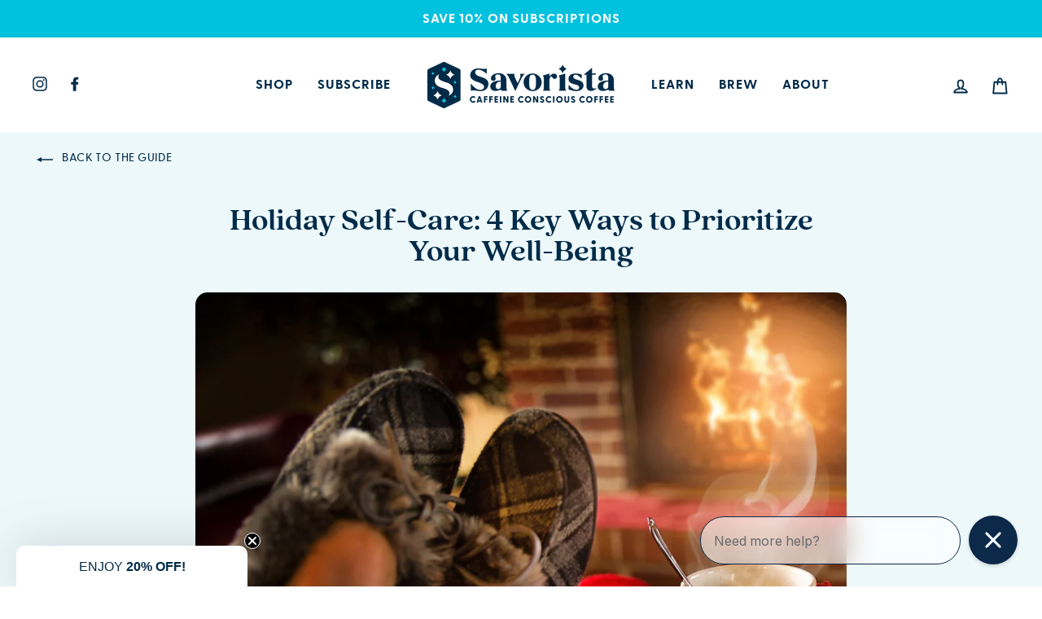

--- FILE ---
content_type: text/css
request_url: https://savorista.com/cdn/shop/t/29/assets/basis.css?v=119512530923750539601725887299
body_size: 6579
content:
html{scroll-behavior:smooth;zoom:normal;zoom:reset}html,body{overflow-x:hidden!important}.ytp-cued-thumbnail-overlay-image{position:relative!important}body{font-size:16px}.main-content{min-height:400px}@font-face{font-family:Quincy Bold;src:url(/cdn/shop/files/quincycf-bold-webfont.woff2?v=1612363335) format("woff2"),url(/cdn/shop/files/quincycf-bold-webfont.woff?v=1612363334) format("woff");font-weight:700;font-style:normal}@font-face{font-family:Quincy Bold Italic;src:url(/cdn/shop/files/quincycf-bolditalic-webfont.woff2?v=1612363335) format("woff2"),url(/cdn/shop/files/quincycf-bolditalic-webfont.woff?v=1612363335) format("woff");font-weight:700;font-style:normal}@font-face{font-family:Quincy Regular Italic;src:url(/cdn/shop/files/quincycf-regularitalic-webfont.woff2?v=1612881193) format("woff2"),url(/cdn/shop/files/quincycf-regularitalic-webfont.woff?v=1612881193) format("woff");font-weight:400;font-style:normal}@font-face{font-family:Greycliff Bold;src:url(//savorista.com/cdn/shop/t/29/assets/greycliffcf-bold-webfont.woff2?v=123696026992762595471725629479) format("woff2"),url(//savorista.com/cdn/shop/t/29/assets/greycliffcf-bold-webfont.woff?v=109258960304358308971725629479) format("woff");font-weight:400;font-style:normal}@font-face{font-family:Greycliff Medium;src:url(//savorista.com/cdn/shop/t/29/assets/greycliffcf-medium-webfont.woff2?v=161271792991322100901725629479) format("woff2"),url(//savorista.com/cdn/shop/t/29/assets/greycliffcf-medium-webfont.woff?v=183564127806317306831725629479) format("woff");font-weight:400;font-style:normal}body{font-family:Greycliff Medium!important}h1,h2,h3,h4,h5,.h1,.h2,.h3,.h4,.h5{font-family:Quincy Bold!important;text-transform:none!important;font-weight:700!important}h2,.h2{font-size:2.5em}#shopify-section-16123076956bb7daeb h2{padding-left:30px;padding-right:30px}.rte p{margin:20px auto;max-width:700px}.btn,.quick-product__label{letter-spacing:1px!important;font-family:Greycliff Bold;border-radius:10px;text-transform:uppercase}@media screen and (max-width: 867px){.btn{padding:11px 20px!important;font-size:1em}}.btn--secondary{border:1px solid #002B49!important}.btn--small{padding:8px 30px}.quick-product__btn{background:#2cb7d6!important;color:#fff!important;border-radius:7px}[data-button_style=square] .btn:not(.btn--secondary):not(.btn--tertiary):not(.btn--inverse):not(.btn--body):not(.btn--static):hover,[data-button_style=square] .product-reviews .spr-button:not(.btn--secondary):not(.btn--tertiary):not(.btn--inverse):not(.btn--body):not(.btn--static):hover,[data-button_style=square] .product-reviews .spr-summary-actions a:not(.btn--secondary):not(.btn--tertiary):not(.btn--inverse):not(.btn--body):not(.btn--static):hover,[data-button_style=square] .rte .btn:not(.btn--secondary):not(.btn--tertiary):not(.btn--inverse):not(.btn--body):not(.btn--static):hover,[data-button_style=square] .shopify-payment-button .shopify-payment-button__button--unbranded:not(.btn--secondary):not(.btn--tertiary):not(.btn--inverse):not(.btn--body):not(.btn--static):hover,[data-button_style^=round] .btn:not(.btn--secondary):not(.btn--tertiary):not(.btn--inverse):not(.btn--body):not(.btn--static):hover,[data-button_style^=round] .product-reviews .spr-button:not(.btn--secondary):not(.btn--tertiary):not(.btn--inverse):not(.btn--body):not(.btn--static):hover,[data-button_style^=round] .product-reviews .spr-summary-actions a:not(.btn--secondary):not(.btn--tertiary):not(.btn--inverse):not(.btn--body):not(.btn--static):hover,[data-button_style^=round] .rte .btn:not(.btn--secondary):not(.btn--tertiary):not(.btn--inverse):not(.btn--body):not(.btn--static):hover,[data-button_style^=round] .shopify-payment-button .shopify-payment-button__button--unbranded:not(.btn--secondary):not(.btn--tertiary):not(.btn--inverse):not(.btn--body):not(.btn--static):hover{background:#f9d174!important;transition-delay:0s;transition:none!important}.index-section{margin:70px 0}@media only screen and (min-width: 769px){.index-section{margin:90px 0!important}}.modal-open .modal .modal__inner{border-radius:15px}.section-header{max-width:700px;margin-left:auto;margin-right:auto}.star-1{width:137px;height:auto}.star-1 img{width:100%}@media screen and (max-width: 768px){.star-1{width:75px;height:auto}}input,select,textarea{border:1px solid #00C1DE;border-radius:10px;width:100%;font-family:Greycliff Medium;color:#002b49;opacity:1}input[type=submit]{border-radius:10px!important;padding:12px 40px!important}.site-nav__link,.site-nav__dropdown-link:not(.site-nav__dropdown-link--top-level){font-size:16px!important;letter-spacing:1px!important;font-family:Greycliff Bold;color:#002b49}.header-wrapper--sticky{background:none}.template-index .is-light .site-nav__link,.template-index .is-light .site-nav__link:hover{color:#002b49}.template-index .is-light .site-nav__item:not(.site-nav--has-dropdown) .site-nav__link--underline:after{border-color:#f9d174}@media screen and (max-width: 1195px){.header-item--left{display:block}.header-item--split-left .small--hide,.header-item--split-right .small--hide{display:none}.header-item--left .medium-up--hide{display:flex!important;padding-top:10px}}.header__social{margin-top:5px!important;color:#002b49!important}.header__social svg{width:18px!important;height:auto!important}.header__social a{color:#002b49!important}.site-nav__link--icon .icon.icon-user{top:0}.site-nav__link--icon .icon{width:24px;height:24px}.header__social li{margin:0 25px 15px 0!important}@media screen and (max-width: 1195px){.header__social{display:none!important}}.template-product .site-header{box-shadow:0 0!important}.hero__image-wrapper:before{opacity:0}.h1.hero__title{max-width:400px;color:#002b49}.hero__slide-link:hover~.hero__text-wrap .btn:not(.btn--secondary):not(.btn--tertiary):not(.btn--inverse){color:#fff!important}.slick-current .hero__link{transition:none;color:#fff!important}.slick-current .hero__link .btn{color:#fff!important}.slideshow__slide--1524769873765-0 .btn{width:100%;max-width:320px}@media screen and (max-width: 1280px){.h1.hero__title{font-size:42px!important}}@media screen and (max-width: 1024px){.h1.hero__title{font-size:36px!important;max-width:320px}}@media screen and (max-width: 867px){.h1.hero__title{font-size:36px!important;max-width:320px;margin:0 0 0 30px}}@media screen and (max-width: 767px){.h1.hero__title{text-align:center;color:#fff;max-width:600px;margin:auto}.hero__text-content.horizontal-right{text-align:center}.slick-current .hero__image-wrapper{opacity:.7}.template-index .is-light .site-nav__link,.template-index .is-light .site-nav__link:hover{color:#fff}}.hero{background:#fff}.black{background:#000}@media screen and (max-width: 768px){.hero{background:#fff}.slick-slide{padding:0 10px!important}}.slick-slider{opacity:0;visibility:hidden;transition:opacity 1s ease;-webkit-transition:opacity 1s ease}.slick-slider.slick-initialized{visibility:visible;opacity:1}.announcement-bar{font-size:1em}.announcement-text{font-family:Greycliff Bold;letter-spacing:1px;font-size:1em}.announcement-link-text{letter-spacing:1px}#shopify-section-1612307507181d1969 .page-width .grid{display:flex;justify-content:center;align-items:center;position:relative;max-width:800px;margin:auto}#shopify-section-1612307507181d1969 .page-width .grid:before{content:"";display:inline-block;background:url(//savorista.com/cdn/shop/t/29/assets/Stars-Left.png?v=40300141469692913751725629479);width:61px;height:79px;background-size:cover;position:absolute;left:-50px}#shopify-section-1612307507181d1969 .page-width .grid:after{content:"";display:inline-block;background:url(//savorista.com/cdn/shop/t/29/assets/Stars-Right.png?v=15237142795124285541725629479);width:64px;height:114px;background-size:cover;position:absolute;right:-50px}#shopify-section-1612307507181d1969 .page-width .grid__item{padding:0 30px!important}@media screen and (max-width: 800px){#shopify-section-1612307507181d1969 .page-width .grid:before{width:30px;height:40px;left:-20px}#shopify-section-1612307507181d1969 .page-width .grid:after{width:32px;height:57px;right:-20px}}#shopify-section-1612307154978cc9b3{background:#002b49;color:#fff}#shopify-section-1612307154978cc9b3 .index-section{margin:0!important;padding-top:20px;font-family:Greycliff Bold;font-size:16px}#shopify-section-1612307154978cc9b3 .custom__item{margin-bottom:5px}#shopify-section-1612307154978cc9b3 .custom__item-inner{display:flex;align-items:middle;justify-content:center;text-align:center!important;line-height:22px;height:100%}#shopify-section-1612307154978cc9b3 .custom__item-inner .rte{display:flex}#shopify-section-1612307154978cc9b3 .custom__item-inner img{width:auto;height:24px;display:inline-block;margin:0 10px 0 0;vertical-align:middle}@media screen and (max-width: 960px){#shopify-section-1612307154978cc9b3 .custom__item-inner .rte{display:block}#shopify-section-1612307154978cc9b3 .custom__item{flex:50% 0 0!important}#shopify-section-1612307154978cc9b3 .one-quarter{width:50%!important}#shopify-section-1612307154978cc9b3 .custom__item-inner img{margin-right:0}}#shopify-section-1612307507181d1969{padding-top:15px}.collection-intro{height:100%;display:flex;align-items:center;justify-content:center;flex-wrap:wrap;padding:0 20px}.collection-intro .intro-badge,.mobile-grid-intro .mobile-intro-badge{margin:auto;flex:100% 0 0;padding-top:30px;padding-bottom:20px}.collection-intro .intro-badge img,.mobile-grid-intro .mobile-intro-badge img{max-width:90px}.collection-intro .intro-badge{text-align:center}.collection-intro .intro-text{font-size:16px;line-height:22px;text-align:center;flex:100% 0 0}.mobile-intro-text{text-align:center;font-size:32px}@media screen and (min-width: 961px){.mobile-intro-text{display:none}}.mobile-grid-intro{display:none}.grid-product__see-all{border:0;min-width:300px;margin:0}@media screen and (max-width: 960px){.collection-intro .intro-badge{padding-top:40px}.collection-intro .intro-text{display:none}.mobile-intro-text{display:block}}@media screen and (max-width: 767px){.grid-intro{display:none!important}.mobile-grid-intro{display:block;text-align:center;width:100%;overflow:hidden;margin:0 auto 30px -30px}.mobile-intro-badge{float:left;width:50%;margin:0!important;max-width:100%;padding-right:30px;text-align:right}.mobile-intro-badge img{max-width:90px}.mobile-intro-text{float:left;width:50%;line-height:170px;text-align:left}.grid-product__see-all{border:0;min-width:auto;margin:-150px 0 0}.grid-overflow-wrapper .grid__item{width:90vw;flex:0 0 90vw}#shopify-section-16123076956bb7daeb{margin-top:60px}.template-index #shopify-section-16123076956bb7daeb{margin-top:160px}}@media screen and (max-width: 600px){.mobile-grid-intro{margin-left:auto}.mobile-intro-badge{display:none}.mobile-intro-text{float:none;width:100%;line-height:1.2em;text-align:center}}.grid-product__title{font-weight:700!important;letter-spacing:.05em!important;font-family:Greycliff Bold!important;font-size:16px!important;padding-top:10px;line-height:20px}.grid-product__price{font-family:Greycliff Medium!important;letter-spacing:.05em!important;font-size:14px!important;margin-top:10px;margin-bottom:10px;font-weight:700}.grid-product__image{border-radius:10px}.grid-product__meta{padding:10px 20px}.roast-type{text-transform:uppercase;font-size:12px;margin-top:10px;margin-bottom:5px;font-family:Greycliff Bold;letter-spacing:1px!important;line-height:16px}.flavors{font-size:14px;font-family:Quincy Regular Italic;letter-spacing:.05em!important;line-height:16px}.jdgm-prev-badge__text{font-size:13px;padding-left:5px}#shopify-section-16123076956bb7daeb{background:#edf8fb;padding:60px 0}#shopify-section-16123076956bb7daeb h2{margin-bottom:100px}.testimonials-slide{background-color:#00c1de;background-image:url(//savorista.com/cdn/shop/t/29/assets/Testimonial-BG.png?v=144136731038945600421725629479);background-size:cover;background-position:center bottom;border-radius:15px;margin:70px 20px 0;padding:30px;color:#fff}.testimonail-image{margin-top:-100px;border:5px solid #FFF}.testimonials-slide .quote-icon{max-width:80px}.testimonials-slide .quote-icon img{width:100%}.testimonials-slide cite{color:#002b49;font-family:Quincy Bold;padding-bottom:30px}@media screen and (max-width: 768px){.testimonials-slide{margin:0 20px}}@media screen and (max-width: 876px){.testimonials-slide{padding:80px 0}.testimonail-image{margin-top:-150px;border:5px solid #FFF}.quote-icon{width:100%;margin:30px auto}}#shopify-section-16123079323091183b,#shopify-section-1612307952ab887711{margin:0!important}#shopify-section-16123079323091183b{margin-top:-60px!important}#shopify-section-16123077299f666794{margin-top:-50px!important}.background-media-text .btn,#shopify-section-1612307952ab887711 .btn{background-color:#2cb7d6!important;color:#fff!important}.background-media-text__text .btn{margin-top:30px}.background-media-text__text{text-align:left;font-size:1.1em;background:none;padding:30px;width:50%;float:right;color:#fff}.background-media-text__text .h3,.feature-row__text .h3{font-family:Greycliff Bold!important;line-height:1.4em!important;letter-spacing:normal!important;font-size:calc(var(--typeHeaderSize)*.9)!important}.background-media-text__text .h5{display:none}@media screen and (max-width: 768px){.background-media-text__aligner{margin:0}.background-media-text__text{float:none;width:100%;text-align:center;max-width:100%;margin:auto;background:#fff;color:#002b49}.background-media-text__text .h3,.feature-row__text .h3{font-family:Greycliff Bold!important;line-height:1.4em!important;letter-spacing:normal!important;font-size:calc(var(--typeHeaderSize)*.7)!important}.feature-row__text .h3{margin-top:20px}}.grid__item--view-all{margin-bottom:30px}.grid__item--view-all.view-all-2{display:none!important}@media screen and (max-width: 768px){.grid__item--view-all{display:none!important}.grid__item--view-all.view-all-2{display:block!important;margin-top:120px!important}}#shopify-section-1612307952ab887711{background:#002b49;color:#fff;padding:60px 0}#shopify-section-1612308083c4ad0efe{margin-top:75px!important}#shopify-section-1612308613b87f6497{padding:60px 30px;background:#edf8fb;font-family:Greycliff Bold!important;line-height:1.4em}#shopify-section-1612308613b87f6497 .section-header{margin-bottom:40px}#shopify-section-1612308613b87f6497 .image-wrap{background-color:#edf8fb}#shopify-section-1612308613b87f6497 .image-wrap div{border-radius:15px!important;background-color:#edf8fb}.template-blog #shopify-section-footer-promotions,.template-article #shopify-section-footer-promotions,.template-page #shopify-section-footer-promotions,#our-story #shopify-section-footer-promotions{display:none}#subscribe #shopify-section-footer-promotions{display:block}#shopify-section-footer-promotions .index-section{margin:0!important}#shopify-section-footer-promotions{background:#002b49;color:#fff;margin-top:60px;padding:60px 0}.template-index #shopify-section-footer-promotions{margin-top:-90px}#shopify-section-footer-promotions .image-wrap,#shopify-section-footer-promotions .grid__image-ratio{background-color:#002b49}#shopify-section-footer-promotions .image-wrap{max-width:200px;margin:30px auto}#shopify-section-footer-promotions .grid__image-ratio--cover{background-size:contain}#instagram{background:#00c1de;padding:90px 30px;color:#fff;display:flex;align-items:center;justify-content:middle}#instagram a{color:#fff}#instagram .intro{flex:0 0 25%}#instagram .feed{flex:0 0 75%}@media screen and (max-width: 768px){#instagram{flex-wrap:wrap}#instagram .intro{flex:0 0 100%;text-align:center;margin-bottom:30px}#instagram .feed{flex:0 0 100%}}@media only screen and (max-width: 959px) and (min-width: 769px){.footer__item--1494292487693{width:100%!important;padding-top:40px}}#s-badge{text-align:center;width:68px;height:91px;margin:-135px auto auto}#s-badge img{width:100%}.site-footer{padding:90px 0;background:#002b49 url(//savorista.com/cdn/shop/t/29/assets/footer-stars.png?v=1762668628470038551725629479);background-size:100%;background-position:center top!important;background-repeat:no-repeat}.site-footer .page-width{margin-top:30px}.site-footer .footer__title{font-size:18px;color:#8eabce;padding-bottom:10px;border-bottom:2px solid #113A59;margin-bottom:20px;letter-spacing:.05em;width:auto}.site-footer a{color:#8eabce;text-transform:uppercase;font-family:Greycliff Bold;font-size:14px;letter-spacing:1px}.footer__item--1494292487693 .footer__title{text-align:center;color:#fff;max-width:400px;margin:auto;font-size:24px;line-height:28px;border:0}.footer__item--1494292487693 p{max-width:400px;text-align:center;margin:auto auto 20px;font-family:Greycliff Bold;font-size:14px}.footer__newsletter,.footer__newsletter-input{max-width:90%!important;margin:auto}.footer__social{margin-top:30px;width:auto;text-align:center;color:#fff}.footer__social a{color:#fff}@media only screen and (max-width: 768px){.site-footer{overflow:visible}.site-footer .footer__title{padding-right:15px;text-align:center;margin:auto}#Footer-1494292487693{visibility:visible!important;height:auto!important;opacity:1!important}.footer__item--1494292487693 .collapsible-trigger__icon .icon{display:none!important;opacity:0!important}.collapsible-content--small.is-open{margin-top:20px}}.template-collection #shopify-section-footer-promotions{margin-top:0}.template-collection #CollectionSection .rte:first-child{display:none}.grid-product__image-mask,.product-image-main .image-wrap,.product__thumb-item,.product__thumb-item img,.product__photos a,.product__thumb-item.slick-current,.product__thumb,.product__thumb img,.product__thumb-item .image-wrap{border-radius:15px}.product__thumb-item.slick-current{border-color:#2cb7d6}.grid-product__tag{right:auto;left:0;top:20px;text-transform:uppercase;font-weight:700}.grid-product__tag--limited{background-color:#6a973f;color:#fff}.grid-product__tag--best-seller{background-color:#03c1dd;color:#fff}.grid-product__tag.grid-product__tag--sold-out{background-color:#f9d174;color:#fff}.grid-product__price--savings{display:none}.tag-list a{text-transform:uppercase;font-weight:700;font-family:Greycliff Bold;color:#002b49;font-size:13px;letter-spacing:1px}.tag--active a{color:#00c1de}.collection-sidebar__group .collapsible-trigger-btn{color:#666}#CollectionHeaderSection{display:flex;flex-wrap:wrap;align-content:center;background:#edf8fb;position:relative}#CollectionHeaderSection .collection-hero{flex:0 0 50%}#CollectionHeaderSection .collection-content h1{margin-bottom:30px}#CollectionHeaderSection .collection-content{flex:0 0 50%;text-align:center;padding:30px 45px;align-self:center}#CollectionHeaderSection .star{position:absolute;top:50px;left:calc(50% - 80px);z-index:9}@media screen and (max-width: 780px){#CollectionHeaderSection .collection-hero{display:none}#CollectionHeaderSection .collection-content{flex:0 0 100%}#CollectionHeaderSection .star{position:absolute;top:-15px;left:30px;z-index:9}#CollectionHeaderSection .star-1{display:none}}.collapsible-content__inner li{margin-bottom:1em}.promo-grid__container--tint:before{background:#4dd4e8 url(//savorista.com/cdn/shop/t/29/assets/collection-banner.png?v=152325889039418993511725629479)!important;background-size:70%!important;background-repeat:repeat!important}.promo-grid__container--tint{border-radius:10px}.promo-grid__container--tint .h3{font-family:Greycliff Bold!important;color:#fff}.promo-grid__container--tint p{color:#fff}.template-collection .promo-grid__container--tint .btn--tint-border{border:1px solid #FFF!important}@media screen and (min-width: 768px){.collection-filter{display:none}}.round img{border-radius:15px}.variant-input-wrap label{border-radius:10px}.variant-input-wrap label{background:#fff!important;box-shadow:0 0 0 1px #002b49}.variant-input-wrap input[type=radio]:checked+label{box-shadow:0 0 0 2px #00c1de!important;background:#edf8fb!important}.product-single__meta h6{font-family:Quincy Bold;font-size:18px;letter-spacing:normal;text-transform:none}#judgeme_product_reviews{background:#edf8fb;padding-bottom:60px;margin-top:-75px}#judgeme_product_reviews .jdgm-rev-widg,.jdgm-all-reviews-widget,.jdgm-rev-widg{max-width:800px;border:0;margin:auto}.jdgm-rev-widg__title{padding:60px 0 30px;text-align:center}.jdgm-quest,.jdgm-rev{border-top:1px solid #00C1DE!important;margin-top:30px!important;margin-bottom:30px!important;padding-top:30px!important}.jdgm-rev__icon{display:none}.jdgm-rev__title{margin-top:10px}.jdgm-ask-question-btn,.jdgm-write-rev-link{border-radius:10px;font-family:Greycliff Bold;font-size:12px;letter-spacing:.05em;text-transform:uppercase;padding:10px 20px!important}@media screen and (max-width: 768px){.jdgm-prev-badge__stars,.jdgm-prev-badge__text{display:block;margin:auto}}.template-product .page-content--bottom,.template-product .return-link{display:none}.template-product #shopify-section-footer-promotions{margin-top:0}.template-page .rte p{margin:30px auto}.template-page .image-wrap,.template-page .rte img,.template-article .rte img,.template-page .rte iframe,.template-article .rte iframe{border-radius:15px}.product-single__description .rte p{margin:20px auto!important}.modal__inner .h2{font-size:2em!important}.sample-crosssell{margin:20px 0;font-weight:700;font-size:16px;text-decoration:underline;text-align:center}.description-with-icon{width:100%;max-width:850px;margin:60px auto;display:flex;flex-wrap:wrap;padding:0 30px;align-items:center}.description-with-icon .icon{margin-right:30px;flex:0 0 21%;width:100%;height:100%}.description-with-icon .icon img{max-height:110px;display:block}.description-with-icon .description{flex:0 0 75%;place-content:center;text-align:center;font-size:16px}@media screen and (max-width: 900px){.description-with-icon .icon{flex:0 0 100%;padding-right:0;text-align:center;height:110px;margin-bottom:30px}.description-with-icon .icon img{width:auto;height:110px;display:block;margin:auto;padding:0}.description-with-icon .description{flex:0 0 100%}}.description-plain{background:#edf8fb;margin:60px auto 0;padding:90px 30px;text-align:center;font-size:16px;position:relative}.description-plain .wrap{max-width:700px;margin:auto;text-align:center}.product-icon-grid{background:#8eabce url(//savorista.com/cdn/shop/t/29/assets/product-icons-bg.png?v=179035698478453374461725629479);background-size:cover;background-position:bottom;padding:60px 30px}.product-icons{width:100%;max-width:750px;margin:auto;display:flex;flex-wrap:wrap}.product-icons .icon-set{flex:0 0 33.33%;padding:30px 15px;text-align:center;color:#fff}.product-icons .icon-set a{text-decoration:underline;color:#fff}.product-icons .icon-set img{height:32px;width:auto;margin-bottom:20px}.product-icons .icon-set .mini-label{font-size:12px;font-weight:700;text-transform:uppercase}.product-icons .icon-set:nth-child(1),.product-icons .icon-set:nth-child(2),.product-icons .icon-set:nth-child(3){border-bottom:1px solid #FFF}.product-icons .icon-set:nth-child(1),.product-icons .icon-set:nth-child(2),.product-icons .icon-set:nth-child(4),.product-icons .icon-set:nth-child(5){border-right:1px solid #FFF}@media screen and (max-width: 768px){.product-icons .icon-set{flex:0 0 50%;padding:30px 0;text-align:center;color:#fff;border-bottom:1px solid #FFF}.product-icons .icon-set:nth-child(1),.product-icons .icon-set:nth-child(3),.product-icons .icon-set:nth-child(5){border-right:1px solid #FFF}.product-icons .icon-set:nth-child(2),.product-icons .icon-set:nth-child(4),.product-icons .icon-set:nth-child(6){border-right:0}}.full-description{background:#edf8fb;margin:0;padding:45px 30px 90px;position:relative}.full-description .wrap{max-width:750px;margin:auto;text-align:center}.full-description .wrap .label{font-family:Greycliff Bold;letter-spacing:1px;font-size:15px;padding-top:45px}.full-description .btn{width:100%;max-width:300px;margin:30px auto 0}.bundler-target-element{margin-bottom:120px}.add-to-cart{visibility:visible!important}.rc_popup{display:none!important}.recharge-plan{margin-top:10px}.modal__centered .recharge-plan{display:none}div.rc_block__type{border-radius:10px!important;border:1px solid #002b49;margin:10px 0!important}.rc_label{font-family:Greycliff Medium!important;font-size:16px!important;text-transform:none!important;letter-spacing:.4000000059604645px!important;font-weight:400!important}#rc_price_autodeliver{font-family:Greycliff Bold!important}.rc_block__type--active{border:3px solid #00C1DE!important}.rc_block__type__autodeliver{border:0!important}.template-blog .image-wrap,.template-article .image-wrap{border-radius:15px}.article__title{font-family:Greycliff Bold}.article__date{display:none}.template-article .medium-up--one-third,.template-article .medium-up--two-thirds{width:100%!important}.medium-up--push-one-sixth,.widescreen--six-tenths{width:100%;left:0}#CartContainer img{border-radius:10px}@media screen and (max-width: 768px){.cart__row{margin-bottom:60px}.cart__row .grid__item{margin-top:15px}.template-cart .subscribe-save{display:none}}@media only screen and (min-width: 769px){.slideshow__slide--4e26759c-da1f-4c06-9bcb-6a82eb13d161 .hero__title{font-size:40px!important}}.bndlr-product{justify-content:top!important}.template-cart .h4{letter-spacing:0;font-size:1.2em}.rte{max-width:700px;margin:auto}.rte h2,.description-plain h2{font-size:32px;letter-spacing:1px}.rte h3,.description-plain h3{font-size:24px;letter-spacing:1px;font-family:Greycliff Bold!important}.rte h4,.description-plain h4,h4{font-size:18px;letter-spacing:1px;font-family:Greycliff Bold!important}.description-plain h2,.description-plain h3,.description-plain h4{margin:45px auto 30px}.rte p{font-size:16px;line-height:24px}.rte-setting a:not(.rte__image),.rte a:not(.rte__image){border-bottom:1px solid;display:inline}.subscribe-bg{background:#002b49;padding:60px 0;margin:0;margin:0!important}.subscribe-bg h2,.subscribe-bg p{color:#fff}.subscribe-bg .image-wrap{background:transparent}.subscribe-bg .h3{font-size:18px!important;font-family:Greycliff Bold!important}.subscribe-bg-2{background:#edf8fb;padding:60px 0 75px;margin:0;margin:0!important}.subscribe-bg-2 .h3{font-size:28px!important;font-family:Greycliff Bold!important;max-width:350px;margin:0 auto 30px;line-height:38px}.subscribe-bg-2 .btn{width:100%;max-width:300px}@media screen and (max-width: 768px){.subscribe-bg-2 .btn{margin-bottom:30px}}.template-page .faq,.template-blog .faq{margin:15px auto;width:100%;max-width:800px;border:3px solid #00C1DE;border-radius:10px;display:block;font-family:Greycliff Medium}.template-blog .faq-article{font-family:Greycliff Bold}.faq p,.faq-article p{margin:0;!important}.faq .rte p{margin-bottom:20px!important}.template-page .faq .rte .template-blog .faq-article .rte{margin:0}.template-page .faq-section,.template-blog .faq-section{margin:90px auto 120px;padding:0 30px;position:relative}@media screen and (max-width: 768px){.template-page .faq-section,.template-blog .faq-section{margin:60px auto;padding:0 30px}}.template-page .faq-section h2,.template-blog .faq-section h2{text-align:center;margin-bottom:45px}.blog-bg{background:#edf8fb;padding-bottom:30px!important}.template-article .blog-bg{padding:90px 30px;position:relative}.blog-bg h1{text-align:center;max-width:800px;margin:auto}.template-article .main-image{max-width:800px;margin:auto;text-align:center;padding-bottom:70px}@media screen and (max-width: 768px){.template-article .main-image{padding:30px 0 0}}.template-article .main-image img{width:100%;height:auto;border-radius:15px}.template-article .social-sharing{margin-top:60px}.template-article .back-link{position:absolute;text-align:left;left:20px;top:20px;display:block;text-transform:uppercase;font-size:14px}.template-article .icon-arrow-right{transform:rotate(-180deg)}.blog-pagination{margin-top:60px}.story-hero,.story-hero img{width:100%;height:auto;margin:0}.story-intro{padding:0;margin-top:-10px;background:#00c1de}@media screen and (max-width: 768px){.story-intro{paddding:0px 0px}}.story-intro:before{display:block;background:url(//savorista.com/cdn/shop/t/29/assets/stars-top.png?v=47699381654175643121725629479);background-size:70%;background-position:bottom;height:120px;content:""}.story-intro:after{display:block;background:url(//savorista.com/cdn/shop/t/29/assets/leaf-bottom.png?v=107251319867533572791725629479);background-size:100%;background-position:top;background-repeat:no-repeat;height:90px;content:""}.story-intro h1{margin-top:-45px!important}.story-intro h1,.story-intro h2,.story-intro p{max-width:650px;margin:0 auto 30px;color:#fff;text-align:center}.story-intro h1{line-height:1.25em}.story-intro h2{font-family:Greycliff Bold!important;font-size:36px;line-height:50px;padding-bottom:30px}.story-intro p{font-size:18px;line-height:24px;max-width:600px}#our-story .intro-image{margin-top:-160px}#our-story .rte img{max-width:600px;width:100%;margin:auto;text-align:center;display:block}.rc_layout__full,.rc_layout__container{margin:60px auto}.rc_layout__container h2{font-family:Greycliff Bold!important;font-size:32px;margin-bottom:30px}.rc_layout__container h4{font-weight:16px}.rc_layout__container a{text-decoration:underline}.recharge-te{background:#edf8fb!important}.rct_navigation{padding:30px 15px 20px}.recharge-te *,.rct_sidebar *{font-family:Greycliff Medium!important}a.rct_navigation__item__link,a.rct_return-link{color:#002b49!important}.rct_form__label{font-size:12px!important;text-transform:none!important;letter-spacing:0px!important}.template- #shopify-section-footer-promotions{margin-top:-60px}.rct_button--secondary,a.rct_button--secondary,.rct_button{background:#f9d174!important;color:#002b49!important;border:1px solid #F9D174!important;text-transform:uppercase;letter-spacing:1px;padding-left:40px;padding-right:40px;text-decoration:none}.rct_button--link{text-decoration:none!important}.slideout-menu{z-index:100!important}.template- .site-header--stuck{z-index:1}.section-header-bg{background:#edf8fb;padding:90px 30px;text-align:center}#shopify-section-1612307576300c3972{margin-top:-60px!important}.page-content{max-width:800px;margin:auto}.page-content input,.page-content textarea{margin-bottom:10px;font-family:Greycliff Bold}.page-content ::placeholder{font-family:Greycliff Bold;color:#002b49;opacity:1}::placeholder{font-family:Greycliff Medium;color:#002b49;opacity:1}.contact-details{text-align:center;color:#00c1de}.contact-details a{border:0!important;text-decoration:none;color:#00c1de;margin-top:20px}.form-success{color:#00c1de;font-family:Greycliff Bold}#shopify-section-16123076956bb7daeb,#shopify-section-footer-promotions{position:relative}.flavor-quiz{position:absolute;top:100px;right:40px;width:270px;display:none}.flavor-quiz img{width:100%}.template-index .flavor-quiz{display:block}.subscribe-save{position:absolute;top:-115px;left:80px;width:270px;z-index:2}.template-index .subscribe-save{position:absolute;top:-150px;left:80px;width:270px;z-index:2}.subscribe-save img{width:100%}.star{position:absolute;z-index:2}.star-simple{position:absolute;top:-200px;right:80px;width:120px}.template-article .star-simple{top:-100px;right:-80px}.star-simple img{width:100%}.template-blog .star-simple{left:40px}.template-product #judgeme_product_reviews{margin-top:0}.about-star-1{width:160px;top:600px;right:-200px}.about-star-2{width:120px;top:1600px;left:-200px}.page-star{width:120px;top:150px;right:40px;position:absolute;left:auto!important}@media screen and (max-width: 900px){.star-simple{display:none}.flavor-quiz{position:absolute;top:250px;width:270px;margin-left:auto;margin-right:auto;left:0;right:0;text-align:center}#CollectionSection-1612307576300c3972 .view-all-2{margin-bottom:200px}.subscribe-save{position:absolute;top:-180px;width:270px;margin-left:auto;margin-right:auto;left:0;right:0;text-align:center}.template-index .subscribe-save{top:-160px}.template-product .subscribe-save{display:none}.template-home #shopify-section-1612308613b87f6497{padding-bottom:200px}.star{margin-left:auto;margin-right:auto;left:0;right:0;text-align:center}.star-1{margin-left:0;margin-right:0}#shopify-section-footer-promotions{padding-top:0}#shopify-section-1612308613b87f6497,.template-collection #shopify-section-16123076956bb7daeb{padding-bottom:200px}}.modal .newsletter .image-wrap{margin:0}#NewsletterPopup-newsletter-popup .newsletter__inner,.modal-open #NewsletterPopup-newsletter-popup .modal__inner{border-radius:0!important}.newsletter{display:flex;flex-wrap:wrap;text-align:center;max-width:900px}.newsletter .side{flex:0 0 50%}@media screen and (max-width: 768px){.newsletter{display:flex;flex-wrap:wrap}.newsletter .side{flex:0 0 100%}}.newsletter .side:last-child{padding:45px}#NewsletterPopup-newsletter-popup .modal__centered-content{padding:0}#NewsletterPopup-newsletter-popup h3{font-family:Greycliff Bold!important;font-size:20px;color:#002b49;margin-bottom:30px}#NewsletterPopup-newsletter-popup .side p{font-family:Greycliff Bold!important;font-size:42px;line-height:120%!important;color:#00c1de}#NewsletterPopup-newsletter-popup .side p span{line-height:120%!important}.newsletter .disclaimer{font-size:12px;line-height:16px;color:#666;text-align:center}.upsell{margin:0 auto;width:100%;border-radius:10px;border:1px solid #00C1DE;padding:30px;text-align:center}.upsell p{font-size:18px;font-family:Greycliff Bold!important;text-align:center}.upsell .upsell-btn{width:auto;margin:auto;text-align:center}.upsell .upsell-btn .btn{background:#fff}.template-customers-account .stars,.template- .stars,.template-customers-login .stars,.template-customers-register .stars,.template-customers-reset_password .stars{display:none}.rct_navigation{margin-top:30px}@media screen and (min-width: 800px){.owl-stage{width:auto!important}}.description-field.description-with-icon.pour-over .icon img{width:99%;max-width:80px;padding-right:20px;display:inline-block}.description-field.description-with-icon.pour-over .icon{flex:0 0 25%;display:inherit;width:100%;height:100%}.description-field.description-with-icon.pour-over{flex-wrap:nowrap}@media screen and (max-width: 780px){.description-field.description-with-icon.pour-over{justify-content:center;flex-wrap:wrap}.description-field.description-with-icon.pour-over .icon{flex:0 0 50%}}#CollectionHeaderSection .pour-over{flex:auto}@media only screen and (min-width: 2559px){#CollectionHeaderSection .collection-hero{height:95vh}}@media only screen and (min-width: 1559px) and (max-width: 2558px){#CollectionHeaderSection .collection-hero{height:750px}}@media only screen and (min-width: 769px) and (max-width: 1558px){#CollectionHeaderSection .collection-hero{height:650px}}@media screen and (max-width: 780px){#CollectionHeaderSection .pour-over{display:block}#CollectionHeaderSection .pour-over img.collection-hero__image.image-fit.lazyautosizes.lazyloaded{filter:brightness(.8)}#CollectionHeaderSection .pour-over .h1.hero__title{text-align:center;color:#fff;max-width:600px;margin:auto}}.pour-over .hero__text-content{align-items:center;position:absolute;display:flex;height:100%;width:100%;right:-5em;top:0}#shopify-section-pour-over-collection-template{max-width:860px;margin:auto}@media screen and (max-width: 780px){.pour-over .hero__text-content{justify-content:center;right:0}}.template-collection .subscribe-save img{display:none}.template-collection .grid{margin-left:0}.how-to-brew{font-family:Greycliff Bold,sans-serif!important;margin-bottom:0!important;margin-top:0!important;background:#002b49;color:#fff}.how-to-brew .h3{font-family:Greycliff Bold,sans-serif!important;font-size:26px!important}.how-to-brew .btn--secondary.btn--small{opacity:0}.how-to-brew .grid__image-ratio--cover{background-size:42px}.how-to-brew .grid__image-ratio{background-color:#002b49}.how-to-brew .icons .grid__image-ratio.grid__image-ratio--cover.grid__image-ratio--wide.lazyloaded{height:55px;background-size:contain}.how-to-brew .image-wrap{background:transparent!important}#product-brew-steps .how-to-brew .grid__image-ratio--cover{background-color:#edf8fb}.how-to-brew .grid__image-ratio--wide:before{padding-bottom:25%}@media screen and (max-width: 767px){.image-wrap{background:transparent}.how-to-brew.grid__item{padding-left:0}}#shopify-section-pour-over-video .page-width{max-width:790px}#shopify-section-pour-over-video .video-wrapper{border-radius:20px;margin-top:-90px}#shopify-section-perfect-brew{margin:0!important;background:#edf8fb;padding:90px}@media screen and (max-width: 1024px){.template-product #shopify-section-how-to-brew{margin-bottom:3em}}@media screen and (max-width: 767px){#shopify-section-perfect-brew{padding:0}#shopify-section-perfect-brew .index-section{padding:20px 0;margin:0}#shopify-section-pour-over-video .video-wrapper{border-radius:20px;margin-top:-30px}}#shopify-section-pour-over-video .video-wrapper iframe,#shopify-section-pour-over-video .video-wrapper video{border-radius:20px!important}#shopify-section-perfect-brew .how-to-brew{background:transparent;padding-top:0}#shopify-section-perfect-brew .how-to-brew .grid__image-ratio--cover{background-size:contain;background-color:#edf8fb}#shopify-section-perfect-brew .grid__image-ratio--wide:before{padding-bottom:78.25%}#shopify-section-perfect-brew .h3{font-size:18px;margin-top:2em;color:#000}#shopify-section-how-to-brew .grid__item{width:33.333%}@media screen and (max-width: 1024px){.how-to-brew .grid__item{width:33.33%}.how-to-brew:nth-child(1) .grid__item{width:100%!important}.template-product #shopify-section-how-to-brew{margin-top:-30px}}.product-section .how-to-brew{margin:90px 0 0!important}#product-brew-steps{background:#edf8fb!important;text-align:center;padding:90px 0}#product-brew-steps .how-to-brew{background:#edf8fb!important;margin:0!important;font-size:18px;color:#000}#product-brew-steps .how-to-brew .h3{font-size:16px!important}#product-brew-steps .how-to-brew .grid__image-ratio--cover{background-size:cover}#product-brew-steps .grid__image-ratio--wide:before{padding-bottom:79.25%}#product-brew-steps button,#perfect-for button{line-height:1.42;text-decoration:none;text-align:center;white-space:normal;font-size:calc(var(--typeBaseSize) - 4px);font-size:max(calc(var(--typeBaseSize) - 4px),13px);font-weight:700;text-transform:uppercase;letter-spacing:.1em;display:inline-block;padding:20px;margin-top:2em;width:auto;min-width:474px;vertical-align:middle;cursor:pointer;border:1px solid transparent;-webkit-user-select:none;-ms-user-select:none;user-select:none;-webkit-appearance:none;-moz-appearance:none;border-radius:10px;color:#002b49;color:var(--colorBtnPrimaryText);background:#f9d174;background:var(--colorBtnPrimary)}@media screen and (max-width: 767px){#product-brew-steps button,#perfect-for button{min-width:auto;width:80%}}#perfect-for{text-align:center;margin:5em 0 6em}#perfect-for span{font-weight:700}#perfect-for p{padding-top:10px;max-width:700px;margin:auto}@media only screen and (max-width: 768px){.how-to-brew .footer-promotions .grid__item{margin-bottom:0!important;width:100%!important}.how-to-brew .grid--flush-bottom>.grid__item{margin-bottom:0!important}#shopify-section-perfect-brew{padding-top:60px!important;padding-bottom:70px}#shopify-section-perfect-btn .btn{padding-bottom:60px}}
/*# sourceMappingURL=/cdn/shop/t/29/assets/basis.css.map?v=119512530923750539601725887299 */


--- FILE ---
content_type: text/javascript
request_url: https://savorista.com/cdn/shop/t/29/assets/basis.js?v=111003034405542088011725629678
body_size: -274
content:
$(document).ready(function(){var rellax=new Rellax(".rellax");$(window).width()>=769&&!$("#shopify-section-pour-over-collection-header").length&&($("<div class='promo__item grid__item grid-product small--one-half medium-up--one-third grid-product__has-quick-shop aos-init aos-animate round'><img src='//savorista.com/cdn/shop/t/29/assets/Fully-Flavored.jpg?v=143847852144736803311725629479' alt='Fully Flavored Beans' /></div>").insertAfter(".template-collection .grid-product:eq(4)"),$("<div class='promo__item grid__item grid-product small--one-half medium-up--one-third grid-product__has-quick-shop aos-init aos-animate round'><img src='//savorista.com/cdn/shop/t/29/assets/Natural-Decaf.jpg?v=29259757396030831311725629479' alt='Natural Decaf Process' /></div>").insertAfter(".template-collection .grid-product:eq(8)")),$("#subscribe .index-section:eq(0)").addClass("subscribe-bg"),$("#subscribe .index-section:eq(1)").addClass("subscribe-bg-2"),setTimeout(function(){$(".hero .slideshow__slide").addClass("black")},1e3)}),$(window).scroll(function(){$("#movie_player").click()});
//# sourceMappingURL=/cdn/shop/t/29/assets/basis.js.map?v=111003034405542088011725629678
